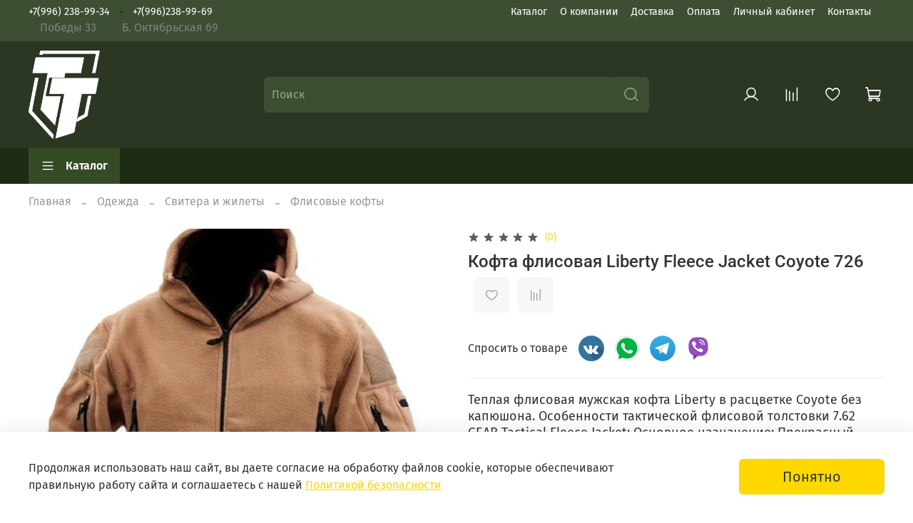

--- FILE ---
content_type: image/svg+xml
request_url: https://static.insales-cdn.com/files/1/1708/33941164/original/viber_94664.svg
body_size: 2218
content:
<svg width="32" height="32" version="1" xmlns="http://www.w3.org/2000/svg">
 <path d="m10 24h7l-7 7z" style="opacity:.2"/>
 <path d="m10 23h7l-7 7z" style="fill:#694088"/>
 <rect x="4" y="3" width="24" height="23" rx="8.4863186" ry="8.8826656" style="opacity:.2"/>
 <rect x="4" y="2" width="24" height="23" rx="8.4863186" ry="8.8826656" style="fill:#924cc4"/>
 <path d="M 12.486328 2 C 7.7849076 2 4 5.9618157 4 10.882812 L 4 11.882812 C 4 6.9618157 7.7849076 3 12.486328 3 L 19.513672 3 C 24.215092 3 28 6.9618157 28 11.882812 L 28 10.882812 C 28 5.9618157 24.215092 2 19.513672 2 L 12.486328 2 z " style="fill:#ffffff;opacity:.1"/>
 <path d="m17.621094 6.0007623 2e-3 0.00195c-0.338132 0-0.619824 0.2703891-0.623047 0.5976563-2e-3 0.3287588 0.278613 0.6037751 0.619141 0.6054687 1.469618 0.011037 2.678018 0.4766072 3.652343 1.3925781 0.962873 0.9074739 1.465717 2.1639735 1.478516 3.8046875v2e-3c0.0035 0.326426 0.28403 0.595703 0.623047 0.595703 3.5e-5 0 0.0055-0.0019 0.0059-2e-3 0.339777-0.0031 0.621893-0.276999 0.619141-0.605469-0.007754-0.9575679-0.162799-1.8376389-0.466885-2.6113246-0.307934-0.7818654-0.776623-1.4733752-1.386719-2.0488281-1.205756-1.1336807-2.745029-1.7199121-4.517578-1.7324219zm-6.914063 2.0136719c-0.236716-0.039759-0.492114 0.00586-0.7480466 0.1289062h-0.0214844l-0.027344 0.015625c-0.4754478 0.2702766-0.9222617 0.6315303-1.3398435 1.0859375l-0.033203 0.037109v0.03125c-0.2888507 0.3600797-0.4795323 0.7228741-0.5234376 1.0859381-0.014019 0.061532-0.0136719 0.118366-0.0136719 0.177734 0 0.165179 0.025235 0.331464 0.076172 0.496094l0.013672 0.04687 0.027344 0.01758c0.1649241 0.565675 0.5404835 1.444695 1.359375 2.935547 0.5454365 0.988126 1.1027165 1.814342 1.6562495 2.509765 0.291576 0.365489 0.620583 0.745601 1.003907 1.128907 0.0045 0.0046 0.02148 0.02126 0.03906 0.03711 0.0061 0.0061 0.01422 0.01811 0.03516 0.03906l0.03906 0.03906h2e-3c0.01349 0.01349 0.02337 0.02269 0.02539 0.02539l0.0059 0.0078 0.0078 0.0078c0.383343 0.379041 0.761256 0.710396 1.130859 1 0.694561 0.553373 1.519557 1.115781 2.507813 1.662109 1.492972 0.823381 2.382534 1.195334 2.945312 1.357422l0.01953 0.02539 0.03516 0.01172c0.159445 0.05314 0.324022 0.07669 0.488281 0.07422 0.06663 0.0036 0.125363-9.65e-4 0.18164-0.01367 0.385471-0.04506 0.768919-0.226328 1.146485-0.542969l0.0039-0.0059 0.0039-2e-3c0.0059-0.0058 0.0028-0.0039 0.0059-0.0078 0.0034-3e-3 0.0043-0.0067 0.0078-0.0098 0.446929-0.407773 0.80673-0.851273 1.078125-1.326172l0.01758-0.0293v-0.0293c0.249278-0.518925 0.151014-1.048969-0.253906-1.386719-0.0099-0.0085-0.20393-0.170495-0.445313-0.367187-0.24685-0.20109-0.54062-0.437037-0.738281-0.582032-0.373984-0.276571-0.95173-0.635075-1.28125-0.818359-0.632853-0.354305-1.294968-0.148216-1.585937 0.228516l-0.509766 0.638672c-0.205739 0.25915-0.617988 0.235011-0.628906 0.234375-3.460141-0.88992-4.389842-4.369796-4.396484-4.394532-6.18e-4 -0.01089-0.02499-0.42178 0.234374-0.630859l0.634766-0.507813c0.377749-0.289218 0.590624-0.951547 0.234375-1.585937-0.1859395-0.327834-0.5458445-0.9101771-0.8184525-1.2811047-0.147314-0.1983761-0.382752-0.4912015-0.583985-0.7382812-0.100135-0.1234917-0.193329-0.2376999-0.259765-0.3183594-0.0337-0.04033-0.05887-0.072891-0.07813-0.095703-0.0096-0.011403-0.01782-0.018839-0.02344-0.025391-0.0028-0.00329-0.0053-0.00507-0.0078-0.00781-0.17577-0.2087407-0.399762-0.336531-0.64649-0.3789085zm6.951172 0.7890625c-0.333503-0.023516-0.631933 0.2251218-0.65625 0.546875-0.02434 0.3221093 0.235233 0.6093324 0.568359 0.6328125 0.823804 0.058219 1.379142 0.3003778 1.796876 0.7421878v2e-3c0.426403 0.450008 0.621721 0.963732 0.605468 1.666015v0.0039c-0.0072 0.323177 0.262806 0.596434 0.597656 0.603516h0.01563c0.329961 0 0.603986-0.260981 0.611328-0.580078 0.02257-0.965375-0.290291-1.826307-0.923828-2.4941405-0.638005-0.6711475-1.540354-1.0466815-2.615239-1.1230878z" style="opacity:.2"/>
 <path d="m17.621094 5 0.001953 0.0019531c-0.338132 0-0.619824 0.2703891-0.623047 0.5976563-2e-3 0.3287588 0.278613 0.6037751 0.619141 0.6054687 1.469618 0.011037 2.678018 0.4766072 3.652343 1.3925781 0.962873 0.9074739 1.465717 2.1639732 1.478516 3.8046878v0.001953c0.003464 0.326426 0.28403 0.595703 0.623047 0.595703 3.5e-5 0 0.005459-0.001853 0.005859-0.001953 0.339777-0.0031 0.621893-0.276999 0.619141-0.605469-0.007666-0.957571-0.162711-1.8376423-0.466797-2.611328-0.307934-0.7818654-0.776623-1.4733752-1.386719-2.0488281-1.205756-1.1336807-2.745029-1.7199121-4.517578-1.7324219h-0.005859zm-6.914063 2.0136719c-0.236716-0.0397591-0.492114 0.0058649-0.7480466 0.1289062h-0.0214844l-0.0273438 0.015625c-0.475448 0.2702766-0.9222619 0.6315303-1.3398437 1.0859375l-0.0332031 0.0371094v0.03125c-0.2888506 0.3600793-0.4795322 0.7228738-0.5234375 1.0859375-0.014019 0.061532-0.0136719 0.118366-0.0136719 0.1777344 0 0.1651786 0.0252349 0.3314638 0.0761719 0.4960941l0.0136719 0.046875 0.0273437 0.017578c0.1649241 0.565675 0.5404835 1.444695 1.359375 2.935547 0.5454365 0.988126 1.1027165 1.814342 1.6562495 2.509765 0.291576 0.365489 0.620583 0.745601 1.003907 1.128907 0.0045 0.004599 0.021482 0.021259 0.039062 0.037109 0.0061 0.0061 0.014216 0.018112 0.035157 0.039062l0.039062 0.039063h0.001953c0.01349 0.01349 0.023371 0.02269 0.025391 0.02539l0.005859 0.007813 0.007813 0.007813c0.383343 0.379041 0.761256 0.710396 1.130859 1 0.694561 0.553373 1.519557 1.115781 2.507813 1.662109 1.492972 0.823381 2.382534 1.195334 2.945312 1.357422l0.019531 0.02539 0.035157 0.011719c0.159445 0.05314 0.324022 0.076689 0.488281 0.074219 0.06663 0.0036 0.125363-9.65e-4 0.18164-0.013672 0.385471-0.04506 0.768919-0.226328 1.146485-0.542969l0.003906-0.005859 0.003906-0.001953c0.0059-0.0058 0.00276-0.003913 0.00586-0.007813 0.0034-3e-3 0.004312-0.006665 0.007812-0.009765 0.446929-0.407773 0.80673-0.851273 1.078125-1.326172l0.017578-0.029297v-0.029297c0.249278-0.518925 0.151014-1.048969-0.253906-1.386719-0.0099-0.0085-0.20393-0.170495-0.445313-0.367187-0.24685-0.20109-0.54062-0.437037-0.738281-0.582032-0.373984-0.276571-0.95173-0.635075-1.28125-0.818359-0.632853-0.354305-1.294968-0.148216-1.585937 0.228516l-0.509766 0.638672c-0.205739 0.25915-0.617988 0.235011-0.628906 0.234375-3.460141-0.88992-4.389842-4.369796-4.396484-4.394532-6.18e-4 -0.01089-0.024987-0.42178 0.234374-0.630859l0.634766-0.507813c0.377749-0.289218 0.590624-0.951547 0.234375-1.585937-0.185846-0.3279798-0.545751-0.9103224-0.818359-1.28125-0.147314-0.1983761-0.382752-0.4912015-0.583985-0.7382812-0.100135-0.1234917-0.193329-0.2376999-0.259765-0.3183594-0.0337-0.04033-0.058875-0.0728911-0.078125-0.0957032-0.0096-0.0114029-0.017818-0.0188386-0.023438-0.0253906-0.0028-0.00329-0.005312-0.0050725-0.007812-0.0078125-0.175765-0.2087384-0.399757-0.3365287-0.646485-0.3789062h-0.001953zm6.951172 0.7890625c-0.333503-0.023516-0.631933 0.2251218-0.65625 0.546875-0.02434 0.3221093 0.235233 0.6093324 0.568359 0.6328125 0.823804 0.058219 1.379142 0.3003782 1.796876 0.7421875v0.0019531c0.426403 0.4500085 0.621721 0.9637325 0.605468 1.6660155v0.003906c-0.0072 0.323177 0.262806 0.596434 0.597656 0.603516h0.015626c0.329961 0 0.603986-0.260981 0.611328-0.580078 0.02257-0.965375-0.290291-1.8263075-0.923828-2.4941408-0.638001-0.6711065-1.54035-1.0466405-2.615235-1.1230468z" style="fill:#ffffff"/>
</svg>


--- FILE ---
content_type: image/svg+xml
request_url: https://static.insales-cdn.com/files/1/1699/33941155/original/whatsapp_logo_icon_229310.svg
body_size: 565
content:
<?xml version="1.0" ?><svg data-name="Social Media Icons" id="Social_Media_Icons" viewBox="0 0 512 512" xmlns="http://www.w3.org/2000/svg"><defs><style>.cls-1{fill:#ebeff1;}.cls-2{fill:#00b241;}.cls-3{fill:#fff;}</style></defs><g id="Whatsapp"><path class="cls-1" d="M507.66,254.75c-1.65,137.65-115,249.11-252.61,248.6a250.65,250.65,0,0,1-106.42-24l-46.44,18.89L70.81,511A13,13,0,0,1,53,497.16l4.64-33.57,6.74-48.76C15.92,358-7.68,279.3,10.38,195.6c19.92-92.33,91-165.79,182.8-188C360.46-32.86,509.58,93.84,507.66,254.75Z"/><path class="cls-2" d="M460.63,255C459.29,367.06,367,457.8,255,457.39a204.07,204.07,0,0,1-86.65-19.53L130.5,453.24,105,463.64a10.62,10.62,0,0,1-14.52-11.29L94.21,425l5.49-39.71C60.26,339,41,275,55.75,206.83,72,131.65,129.84,71.83,204.59,53.75,340.78,20.81,462.19,124,460.63,255Z"/><path class="cls-3" d="M143.11,210s18.4,63.29,81.6,109.19c44.65,32.42,72,37.13,80.37,37.44C312,356.85,343.22,358,361,338c3.53-4,9.12-14.5,10.37-27a11.55,11.55,0,0,0-6.7-11.59l-42-19.31a11.6,11.6,0,0,0-13.32,2.62l-17.76,19a11.58,11.58,0,0,1-12.65,2.9c-15.3-5.92-50.59-23.43-75-65.48a11.63,11.63,0,0,1,.59-12.59l12-16.86a11.58,11.58,0,0,0,1.25-11.24L198.64,153a25.87,25.87,0,0,0-9.27-7c-10.45-4.6-20.53-.29-23,.77-9.89,4.23-14.73,12.3-17.64,17.31C137.92,182.66,140,201.52,143.11,210Z"/></g></svg>